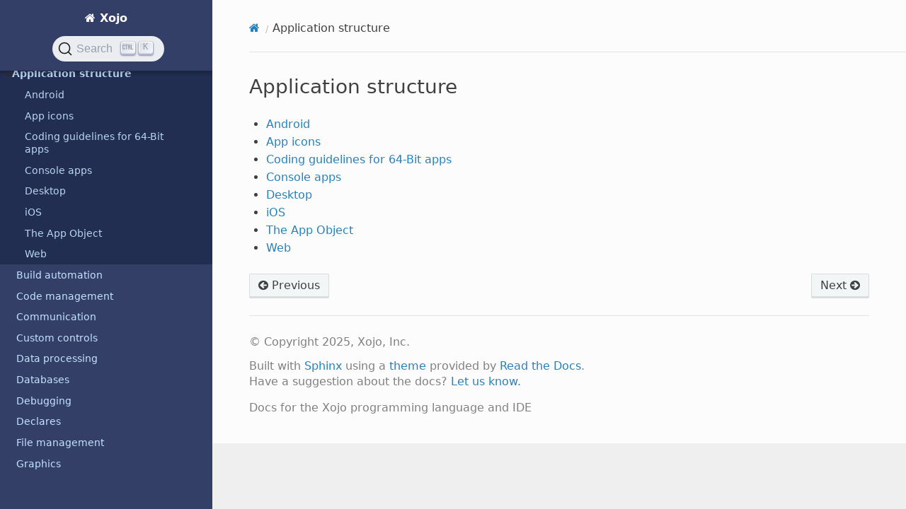

--- FILE ---
content_type: text/html
request_url: https://docs.xojo.com/topics/application_structure/index.html
body_size: 3547
content:


<!DOCTYPE html>
<html class="writer-html5" lang="en">
<head>
  <meta charset="utf-8" /><meta name="viewport" content="width=device-width, initial-scale=1" />

  <meta name="viewport" content="width=device-width, initial-scale=1.0" />
  <title>Application structure &mdash; Xojo  documentation</title>
      <link rel="stylesheet" type="text/css" href="../../_static/pygments.css?v=e38b776c" />
      <link rel="stylesheet" type="text/css" href="../../_static/css/theme.css?v=e59714d7" />
      <link rel="stylesheet" type="text/css" href="../../_static/copybutton.css?v=76b2166b" />
      <link rel="stylesheet" type="text/css" href="../../_static/tabs.css?v=a5c4661c" />
      <link rel="stylesheet" type="text/css" href="../../_static/css/custom.css?v=ee278ae5" />
      <link rel="stylesheet" type="text/css" href="https://cdn.jsdelivr.net/npm/typesense-docsearch-css@0.3.0" />

  
    <link rel="shortcut icon" href="../../_static/favicon.png"/>
    <link rel="canonical" href="https://documentation.xojo.com/topics/application_structure/index.html" />
      <script src="../../_static/jquery.js?v=5d32c60e"></script>
      <script src="../../_static/_sphinx_javascript_frameworks_compat.js?v=2cd50e6c"></script>
      <script data-url_root="../../" id="documentation_options" src="../../_static/documentation_options.js?v=b3ba4146"></script>
      <script src="../../_static/doctools.js?v=888ff710"></script>
      <script src="../../_static/sphinx_highlight.js?v=4825356b"></script>
      <script src="../../_static/clipboard.min.js?v=a7894cd8"></script>
      <script src="../../_static/copybutton.js?v=f281be69"></script>
      <script src="../../_static/js/custom.js?v=66c7f411"></script>
      <script defer="defer" src="https://cdn.jsdelivr.net/npm/typesense-docsearch.js@3.0.1"></script>
    <script src="../../_static/js/theme.js"></script>
    <link rel="index" title="Index" href="../../genindex.html" />
    <link rel="search" title="Search" href="../../search.html" />
    <link rel="next" title="Android" href="android/index.html" />
    <link rel="prev" title="Submitting to the iOS App Store" href="../application_deployment/ios/submitting_to_the_ios_app_store.html" />
<meta name="docsearch:docusaurus_tag" content="default">
<meta name="docsearch:language" content="en" />
<script async src="https://www.googletagmanager.com/gtag/js?id=G-0K88XP34FP"></script>
<script>
  window.dataLayer = window.dataLayer || [];
  function gtag(){dataLayer.push(arguments);}
  gtag('js', new Date());

  gtag('config', 'G-0K88XP34FP');
</script>

</head>

<body class="wy-body-for-nav"> 
  <div class="wy-grid-for-nav">
    <nav data-toggle="wy-nav-shift" class="wy-nav-side">
      <div class="wy-side-scroll">
        <div class="wy-side-nav-search" >

          
          
          <a href="../../index.html" class="icon icon-home">
            Xojo
          </a>
<div role="search">
  <form id="rtd-search-form" class="wy-form" action="../../search.html" method="get">
    <input type="text" name="q" placeholder="Search docs" aria-label="Search docs" />
    <input type="hidden" name="check_keywords" value="yes" />
    <input type="hidden" name="area" value="default" />
  </form>
</div>
        </div><div class="wy-menu wy-menu-vertical" data-spy="affix" role="navigation" aria-label="Navigation menu">
              <p class="caption" role="heading"><span class="caption-text">GETTING STARTED</span></p>
<ul>
<li class="toctree-l1"><a class="reference internal" href="../../getting_started/introduction/index.html">Introduction</a></li>
<li class="toctree-l1"><a class="reference internal" href="../../getting_started/quickstarts/index.html">QuickStarts</a></li>
<li class="toctree-l1"><a class="reference internal" href="../../getting_started/tutorials/index.html">Tutorials</a></li>
<li class="toctree-l1"><a class="reference internal" href="../../getting_started/using_the_ide/index.html">Using the IDE</a></li>
<li class="toctree-l1"><a class="reference internal" href="../../getting_started/using_the_xojo_language/index.html">Using the Xojo Language</a></li>
<li class="toctree-l1"><a class="reference internal" href="../../getting_started/object-oriented_programming/index.html">Object-Oriented Programming</a></li>
<li class="toctree-l1"><a class="reference internal" href="../../getting_started/example_projects/examples.html">Examples</a></li>
<li class="toctree-l1"><a class="reference internal" href="../../getting_started/debugging/index.html">Debugging</a></li>
</ul>
<p class="caption" role="heading"><span class="caption-text">TOPICS</span></p>
<ul class="current">
<li class="toctree-l1"><a class="reference internal" href="../advanced_features/index.html">Advanced features</a></li>
<li class="toctree-l1"><a class="reference internal" href="../android/index.html">Android</a></li>
<li class="toctree-l1"><a class="reference internal" href="../api_design/index.html">API design</a></li>
<li class="toctree-l1"><a class="reference internal" href="../application_deployment/index.html">Application deployment</a></li>
<li class="toctree-l1 current"><a class="current reference internal" href="#">Application structure</a><ul>
<li class="toctree-l2"><a class="reference internal" href="android/index.html">Android</a></li>
<li class="toctree-l2"><a class="reference internal" href="app_icons.html">App icons</a></li>
<li class="toctree-l2"><a class="reference internal" href="coding_guidelines_for_64-bit_apps.html">Coding guidelines for 64-Bit apps</a></li>
<li class="toctree-l2"><a class="reference internal" href="console_apps.html">Console apps</a></li>
<li class="toctree-l2"><a class="reference internal" href="desktop/index.html">Desktop</a></li>
<li class="toctree-l2"><a class="reference internal" href="ios/index.html">iOS</a></li>
<li class="toctree-l2"><a class="reference internal" href="the_app_object.html">The App Object</a></li>
<li class="toctree-l2"><a class="reference internal" href="web/index.html">Web</a></li>
</ul>
</li>
<li class="toctree-l1"><a class="reference internal" href="../build_automation/index.html">Build automation</a></li>
<li class="toctree-l1"><a class="reference internal" href="../code_management/index.html">Code management</a></li>
<li class="toctree-l1"><a class="reference internal" href="../communication/index.html">Communication</a></li>
<li class="toctree-l1"><a class="reference internal" href="../custom_controls/index.html">Custom controls</a></li>
<li class="toctree-l1"><a class="reference internal" href="../data_processing/index.html">Data processing</a></li>
<li class="toctree-l1"><a class="reference internal" href="../databases/index.html">Databases</a></li>
<li class="toctree-l1"><a class="reference internal" href="../debugging/index.html">Debugging</a></li>
<li class="toctree-l1"><a class="reference internal" href="../declares/index.html">Declares</a></li>
<li class="toctree-l1"><a class="reference internal" href="../file_management/index.html">File management</a></li>
<li class="toctree-l1"><a class="reference internal" href="../graphics/index.html">Graphics</a></li>
<li class="toctree-l1"><a class="reference internal" href="../ios/index.html">iOS</a></li>
<li class="toctree-l1"><a class="reference internal" href="../linux/index.html">Linux</a></li>
<li class="toctree-l1"><a class="reference internal" href="../localizing_your_apps/index.html">Localizing your apps</a></li>
<li class="toctree-l1"><a class="reference internal" href="../macos/index.html">macOS</a></li>
<li class="toctree-l1"><a class="reference internal" href="../migrating_from_other_tools/index.html">Migrating from other development tools</a></li>
<li class="toctree-l1"><a class="reference internal" href="../office_automation/index.html">Office Automation</a></li>
<li class="toctree-l1"><a class="reference internal" href="../os_information/index.html">OS information</a></li>
<li class="toctree-l1"><a class="reference internal" href="../printing/index.html">Printing</a></li>
<li class="toctree-l1"><a class="reference internal" href="../raspberry_pi/index.html">Raspberry Pi</a></li>
<li class="toctree-l1"><a class="reference internal" href="../text_handling/index.html">Text handling</a></li>
<li class="toctree-l1"><a class="reference internal" href="../threading/index.html">Threading</a></li>
<li class="toctree-l1"><a class="reference internal" href="../user_interface/index.html">User interface</a></li>
<li class="toctree-l1"><a class="reference internal" href="../web/index.html">Web</a></li>
<li class="toctree-l1"><a class="reference internal" href="../windows/index.html">Windows</a></li>
<li class="toctree-l1"><a class="reference internal" href="../xojo_cloud/index.html">Xojo Cloud</a></li>
<li class="toctree-l1"><a class="reference internal" href="../xojoscript/index.html">XojoScript</a></li>
</ul>
<p class="caption" role="heading"><span class="caption-text">API</span></p>
<ul>
<li class="toctree-l1"><a class="reference internal" href="../../api/android/index.html">Android</a></li>
<li class="toctree-l1"><a class="reference internal" href="../../api/compiler_directives/index.html">Compiler directives</a></li>
<li class="toctree-l1"><a class="reference internal" href="../../api/console/index.html">Console</a></li>
<li class="toctree-l1"><a class="reference internal" href="../../api/cryptography/index.html">Cryptography</a></li>
<li class="toctree-l1"><a class="reference internal" href="../../api/data_types/index.html">Data types</a></li>
<li class="toctree-l1"><a class="reference internal" href="../../api/databases/index.html">Databases</a></li>
<li class="toctree-l1"><a class="reference internal" href="../../api/deprecated/index.html">Deprecated</a></li>
<li class="toctree-l1"><a class="reference internal" href="../../api/exceptions/index.html">Exceptions</a></li>
<li class="toctree-l1"><a class="reference internal" href="../../api/files/index.html">Files</a></li>
<li class="toctree-l1"><a class="reference internal" href="../../api/graphics/index.html"><cite>Graphics</cite></a></li>
<li class="toctree-l1"><a class="reference internal" href="../../api/hardware/index.html">Hardware</a></li>
<li class="toctree-l1"><a class="reference internal" href="../../api/ios/index.html">iOS</a></li>
<li class="toctree-l1"><a class="reference internal" href="../../api/language/index.html">Language</a></li>
<li class="toctree-l1"><a class="reference internal" href="../../api/macos/index.html">macOS</a></li>
<li class="toctree-l1"><a class="reference internal" href="../../api/math/index.html">Math</a></li>
<li class="toctree-l1"><a class="reference internal" href="../../api/mobile/index.html">Mobile</a></li>
<li class="toctree-l1"><a class="reference internal" href="../../api/networking/index.html">Networking</a></li>
<li class="toctree-l1"><a class="reference internal" href="../../api/os/index.html">OS</a></li>
<li class="toctree-l1"><a class="reference internal" href="../../api/pdf/index.html">PDF</a></li>
<li class="toctree-l1"><a class="reference internal" href="../../api/printing/index.html">Printing</a></li>
<li class="toctree-l1"><a class="reference internal" href="../../api/text/index.html">Text</a></li>
<li class="toctree-l1"><a class="reference internal" href="../../api/user_interface/index.html">User interface</a></li>
<li class="toctree-l1"><a class="reference internal" href="../../api/web/index.html">Web</a></li>
<li class="toctree-l1"><a class="reference internal" href="../../api/windows/index.html">Windows</a></li>
<li class="toctree-l1"><a class="reference internal" href="../../api/xojocloud/index.html">Xojo Cloud</a></li>
</ul>
<p class="caption" role="heading"><span class="caption-text">RESOURCES</span></p>
<ul>
<li class="toctree-l1"><a class="reference internal" href="../../resources/deprecations.html">Deprecations</a></li>
<li class="toctree-l1"><a class="reference internal" href="../../resources/learn_object-oriented_programming.html">Learn object-oriented programming</a></li>
<li class="toctree-l1"><a class="reference internal" href="../../resources/previous_releases/index.html">Previous releases</a></li>
<li class="toctree-l1"><a class="reference internal" href="../../resources/programming_the_raspberry_pi_with_xojo.html">Programming the Raspberry Pi with Xojo</a></li>
<li class="toctree-l1"><a class="reference internal" href="../../resources/release_notes/2025r3.html">Xojo 2025r3 Release Notes</a></li>
<li class="toctree-l1"><a class="reference internal" href="../../resources/reporting_bugs_and_making_feature_requests.html">Reporting bugs and making feature requests</a></li>
<li class="toctree-l1"><a class="reference internal" href="../../resources/roadmap.html">Roadmap</a></li>
<li class="toctree-l1"><a class="reference internal" href="../../resources/system_requirements_for_current_release.html">System requirements</a></li>
<li class="toctree-l1"><a class="reference internal" href="../../resources/extras/index.html">Extras</a></li>
<li class="toctree-l1"><a class="reference internal" href="../../resources/updating_older_projects.html">Updating older projects</a></li>
<li class="toctree-l1"><a class="reference internal" href="../../resources/videos/index.html">Videos</a></li>
<li class="toctree-l1"><a class="reference internal" href="../../resources/xojotalk_podcast.html">XojoTalk podcast</a></li>
</ul>
<p class="caption" role="heading"><span class="caption-text">ESPAÑOL</span></p>
<ul>
<li class="toctree-l1"><a class="reference internal" href="../../espanol/guia_rapida/index.html">Guía Rápida</a></li>
<li class="toctree-l1"><a class="reference internal" href="../../espanol/iniciacion.html">Iniciación</a></li>
<li class="toctree-l1"><a class="reference internal" href="../../espanol/tutorial/index.html">Tutorial</a></li>
</ul>
<p class="caption" role="heading"><span class="caption-text">FINE PRINT</span></p>
<ul>
<li class="toctree-l1"><a class="reference internal" href="../../fine_print/copyrights_and_trademarks.html">Copyrights and trademarks</a></li>
<li class="toctree-l1"><a class="reference internal" href="../../fine_print/end_user_license_agreement.html">End User License Agreement</a></li>
</ul>

        </div>
      </div>
    </nav>

    <section data-toggle="wy-nav-shift" class="wy-nav-content-wrap"><nav class="wy-nav-top" aria-label="Mobile navigation menu" >
          <i data-toggle="wy-nav-top" class="fa fa-bars"></i>
          <a href="../../index.html">Xojo</a>
      </nav>

      <div class="wy-nav-content">
        <div class="rst-content">
          <div role="navigation" aria-label="Page navigation">
  <ul class="wy-breadcrumbs">
      <li><a href="../../index.html" class="icon icon-home" aria-label="Home"></a></li>
      <li class="breadcrumb-item active">Application structure</li>
      <li class="wy-breadcrumbs-aside">
      </li>
  </ul>
  <hr/>
</div>
          <div role="main" class="document" itemscope="itemscope" itemtype="http://schema.org/Article">
           <div itemprop="articleBody">
             
  <section id="application-structure">
<h1>Application structure</h1>
<div class="toctree-wrapper compound" id="sec-application-structure">
<ul>
<li class="toctree-l1"><a class="reference internal" href="android/index.html">Android</a></li>
<li class="toctree-l1"><a class="reference internal" href="app_icons.html">App icons</a></li>
<li class="toctree-l1"><a class="reference internal" href="coding_guidelines_for_64-bit_apps.html">Coding guidelines for 64-Bit apps</a></li>
<li class="toctree-l1"><a class="reference internal" href="console_apps.html">Console apps</a></li>
<li class="toctree-l1"><a class="reference internal" href="desktop/index.html">Desktop</a></li>
<li class="toctree-l1"><a class="reference internal" href="ios/index.html">iOS</a></li>
<li class="toctree-l1"><a class="reference internal" href="the_app_object.html">The App Object</a></li>
<li class="toctree-l1"><a class="reference internal" href="web/index.html">Web</a></li>
</ul>
</div>
</section>


           </div>
          </div>
          <footer><div class="rst-footer-buttons" role="navigation" aria-label="Footer">
        <a href="../application_deployment/ios/submitting_to_the_ios_app_store.html" class="btn btn-neutral float-left" title="Submitting to the iOS App Store" accesskey="p" rel="prev"><span class="fa fa-arrow-circle-left" aria-hidden="true"></span> Previous</a>
        <a href="android/index.html" class="btn btn-neutral float-right" title="Android" accesskey="n" rel="next">Next <span class="fa fa-arrow-circle-right" aria-hidden="true"></span></a>
    </div>

  <hr/>

  <div role="contentinfo">
    <p>&#169; Copyright 2025, Xojo, Inc.</p>
  </div>

  Built with <a href="https://www.sphinx-doc.org/">Sphinx</a> using a
    <a href="https://github.com/readthedocs/sphinx_rtd_theme">theme</a>
    provided by <a href="https://readthedocs.org">Read the Docs</a>.
   <p>Have a suggestion about the docs? <a href = "https://www.xojo.com/newissue">Let us know.</a></p><p>Docs for the Xojo programming language and IDE</p>
<button onclick="topFunction()" class="btn btn-neutral" id="topbutton" title="Top" accesskey="t" rel="top">Top <span class="fa fa-arrow-circle-up"></span></button>


</footer>
        </div>
      </div>
    </section>
  </div>
  <script>
      jQuery(function () {
          SphinxRtdTheme.Navigation.enable(true);
      });
  </script> 

</body>
</html>